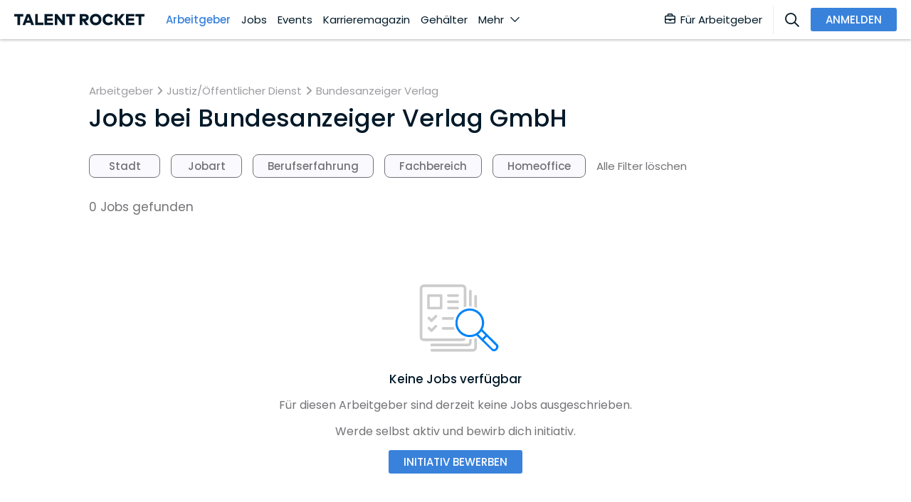

--- FILE ---
content_type: application/javascript; charset=UTF-8
request_url: https://www.talentrocket.de/runtime.02646cc818b6b426.js
body_size: 2452
content:
(()=>{"use strict";var e,g={},v={};function t(e){var r=v[e];if(void 0!==r)return r.exports;var a=v[e]={exports:{}};return g[e].call(a.exports,a,a.exports,t),a.exports}t.m=g,e=[],t.O=(r,a,c,n)=>{if(!a){var f=1/0;for(d=0;d<e.length;d++){for(var[a,c,n]=e[d],l=!0,b=0;b<a.length;b++)(!1&n||f>=n)&&Object.keys(t.O).every(p=>t.O[p](a[b]))?a.splice(b--,1):(l=!1,n<f&&(f=n));if(l){e.splice(d--,1);var i=c();void 0!==i&&(r=i)}}return r}n=n||0;for(var d=e.length;d>0&&e[d-1][2]>n;d--)e[d]=e[d-1];e[d]=[a,c,n]},t.n=e=>{var r=e&&e.__esModule?()=>e.default:()=>e;return t.d(r,{a:r}),r},(()=>{var r,e=Object.getPrototypeOf?a=>Object.getPrototypeOf(a):a=>a.__proto__;t.t=function(a,c){if(1&c&&(a=this(a)),8&c||"object"==typeof a&&a&&(4&c&&a.__esModule||16&c&&"function"==typeof a.then))return a;var n=Object.create(null);t.r(n);var d={};r=r||[null,e({}),e([]),e(e)];for(var f=2&c&&a;"object"==typeof f&&!~r.indexOf(f);f=e(f))Object.getOwnPropertyNames(f).forEach(l=>d[l]=()=>a[l]);return d.default=()=>a,t.d(n,d),n}})(),t.d=(e,r)=>{for(var a in r)t.o(r,a)&&!t.o(e,a)&&Object.defineProperty(e,a,{enumerable:!0,get:r[a]})},t.f={},t.e=e=>Promise.all(Object.keys(t.f).reduce((r,a)=>(t.f[a](e,r),r),[])),t.u=e=>(8592===e?"common":e)+"."+{111:"9e2dd2c447023739",127:"539173886461e1ff",650:"921017a73ceceddf",1289:"2aa11d726d59dfb0",1352:"41e564ada51ff512",1378:"a8b9e967b35d9fb7",1514:"f4833b39c6d30baf",1525:"ed150f7b26e69702",1830:"233d8a214edbab11",1839:"29f9d24d136ab32d",1844:"56602515cd0efd01",2415:"58c328f652c4e719",2417:"6891dec004d36177",2684:"d8f3630a6c7e50cc",2854:"4bb9f04cd9ceb8c8",2929:"427fc9db964e19e0",2995:"989e08d67e2f7cd5",3028:"05e82499d86c0b65",3066:"2c84760fae96029a",3542:"e73ec85b04eb0f0a",3601:"e8a5d5ecc1b532f0",3961:"384c819622cc4962",4124:"bc0dc7ee1d9539fa",4239:"00819cb7820cbe69",4245:"5bfddc2984800ded",4400:"6d919e1ac4805de4",4412:"7bb5f10ed782c711",4434:"7787e2b97cc497c8",4460:"1a2aea5e2ab0205c",4626:"7e6d4b77a7c1e553",4700:"a47d4146b885ad44",5039:"ebd918fbdf56547d",5055:"3fbb37516124284d",5319:"295c78df6ca9aa5e",6072:"4440014d26784b04",6189:"001957c588980746",6268:"7839dff137527c65",6298:"9a4475bb5a8268a4",6500:"a4a6d6eaf869a226",6753:"7913dfcb802be27c",6871:"2459035ea393d632",7021:"469e155ba97e383d",7144:"f617d65eca5d9548",7525:"7374695cafa18db5",7617:"f47e343c430e5dc0",8067:"ab8d5d2e04ef12cc",8249:"db5413ad0b487e57",8592:"7b0b74ed5f6e34e8",8631:"9f20a5fb69626278",8728:"c3c782c6cd2dae68",8757:"6b3b3dc6ba4f16eb",8854:"586a01905913e68b",9250:"2ca2fd3d2af18c1d",9256:"c686744a2df63f3e",9347:"8dbfccdfe2907a5c",9522:"144c94933d43821f",9825:"dba9068eda496cd8"}[e]+".js",t.miniCssF=e=>{},t.o=(e,r)=>Object.prototype.hasOwnProperty.call(e,r),(()=>{var e={},r="talentrocket-angular:";t.l=(a,c,n,d)=>{if(e[a])e[a].push(c);else{var f,l;if(void 0!==n)for(var b=document.getElementsByTagName("script"),i=0;i<b.length;i++){var o=b[i];if(o.getAttribute("src")==a||o.getAttribute("data-webpack")==r+n){f=o;break}}f||(l=!0,(f=document.createElement("script")).type="module",f.charset="utf-8",f.timeout=120,t.nc&&f.setAttribute("nonce",t.nc),f.setAttribute("data-webpack",r+n),f.src=t.tu(a)),e[a]=[c];var u=(_,p)=>{f.onerror=f.onload=null,clearTimeout(s);var m=e[a];if(delete e[a],f.parentNode&&f.parentNode.removeChild(f),m&&m.forEach(y=>y(p)),_)return _(p)},s=setTimeout(u.bind(null,void 0,{type:"timeout",target:f}),12e4);f.onerror=u.bind(null,f.onerror),f.onload=u.bind(null,f.onload),l&&document.head.appendChild(f)}}})(),t.r=e=>{typeof Symbol<"u"&&Symbol.toStringTag&&Object.defineProperty(e,Symbol.toStringTag,{value:"Module"}),Object.defineProperty(e,"__esModule",{value:!0})},(()=>{var e;t.tt=()=>(void 0===e&&(e={createScriptURL:r=>r},typeof trustedTypes<"u"&&trustedTypes.createPolicy&&(e=trustedTypes.createPolicy("angular#bundler",e))),e)})(),t.tu=e=>t.tt().createScriptURL(e),t.p="",(()=>{var e={3666:0};t.f.j=(c,n)=>{var d=t.o(e,c)?e[c]:void 0;if(0!==d)if(d)n.push(d[2]);else if(3666!=c){var f=new Promise((o,u)=>d=e[c]=[o,u]);n.push(d[2]=f);var l=t.p+t.u(c),b=new Error;t.l(l,o=>{if(t.o(e,c)&&(0!==(d=e[c])&&(e[c]=void 0),d)){var u=o&&("load"===o.type?"missing":o.type),s=o&&o.target&&o.target.src;b.message="Loading chunk "+c+" failed.\n("+u+": "+s+")",b.name="ChunkLoadError",b.type=u,b.request=s,d[1](b)}},"chunk-"+c,c)}else e[c]=0},t.O.j=c=>0===e[c];var r=(c,n)=>{var b,i,[d,f,l]=n,o=0;if(d.some(s=>0!==e[s])){for(b in f)t.o(f,b)&&(t.m[b]=f[b]);if(l)var u=l(t)}for(c&&c(n);o<d.length;o++)t.o(e,i=d[o])&&e[i]&&e[i][0](),e[i]=0;return t.O(u)},a=self.webpackChunktalentrocket_angular=self.webpackChunktalentrocket_angular||[];a.forEach(r.bind(null,0)),a.push=r.bind(null,a.push.bind(a))})()})();

--- FILE ---
content_type: image/svg+xml
request_url: https://www.talentrocket.de/assets/config-images/emptyViews/job.svg
body_size: 5002
content:
<svg xmlns="http://www.w3.org/2000/svg" viewBox="0 0 1200 500"><defs><style>.cls-1{fill:#fff;}.cls-2{fill:#ccc;}.cls-3{fill:#0084f8;}</style></defs><title>Job_EmptyView</title><g id="Ebene_2" data-name="Ebene 2"><g id="Jobs"><rect class="cls-1" width="1200" height="500"/><path class="cls-2" d="M630.25,99h-178a18.19,18.19,0,0,0-18.17,18.16V342.4a18.19,18.19,0,0,0,18.17,18.16h178a18.19,18.19,0,0,0,18.16-18.16V117.16A18.19,18.19,0,0,0,630.25,99Zm6,243.4a6.06,6.06,0,0,1-6,6.05h-178a6.06,6.06,0,0,1-6.06-6.05V117.16a6.07,6.07,0,0,1,6.06-6h178a6.06,6.06,0,0,1,6,6Z"/><path class="cls-2" d="M666.61,123.26a6.05,6.05,0,0,0-6.05,6V366.66a6.07,6.07,0,0,1-6.06,6H488.6a6.06,6.06,0,0,0,0,12.11H654.5a18.19,18.19,0,0,0,18.17-18.16V129.31A6.05,6.05,0,0,0,666.61,123.26Z"/><path class="cls-2" d="M690.87,147.44a6.06,6.06,0,0,0-6.06,6.05V390.84a6.06,6.06,0,0,1-6,6.05H488.64a6.06,6.06,0,0,0,0,12.11H678.76a18.18,18.18,0,0,0,18.16-18.16V153.49A6.05,6.05,0,0,0,690.87,147.44Z"/><path class="cls-2" d="M532.16,143.8H474a6.06,6.06,0,0,0-6,6.06V208a6.05,6.05,0,0,0,6,6.06h58.13a6.05,6.05,0,0,0,6.05-6.06V149.86A6.06,6.06,0,0,0,532.16,143.8Zm-6,58.13h-46v-46h46Z"/><path class="cls-2" d="M512.68,241.53a6,6,0,0,0-8.56,0L488,257.62l-7.48-7.48A6.06,6.06,0,1,0,472,258.7l11.77,11.77a6.06,6.06,0,0,0,8.56,0l20.38-20.38A6.06,6.06,0,0,0,512.68,241.53Z"/><path class="cls-2" d="M611.88,249.76H541.24a6.06,6.06,0,0,0,0,12.11h70.64a6.06,6.06,0,0,0,0-12.11Z"/><path class="cls-2" d="M608.45,172.87H566.07a6.06,6.06,0,1,0,0,12.11h42.38a6.06,6.06,0,0,0,0-12.11Z"/><path class="cls-2" d="M608.45,201.93H566.07a6.06,6.06,0,1,0,0,12.11h42.38a6.06,6.06,0,0,0,0-12.11Z"/><path class="cls-2" d="M512.68,287.77a6,6,0,0,0-8.56,0L488,303.86l-7.48-7.48a6.06,6.06,0,1,0-8.57,8.56l11.77,11.77a6.06,6.06,0,0,0,8.56,0l20.38-20.38A6.06,6.06,0,0,0,512.68,287.77Z"/><path class="cls-2" d="M611.88,295.78H541.24a6.06,6.06,0,0,0,0,12.11h70.64a6.06,6.06,0,0,0,0-12.11Z"/><path class="cls-2" d="M608.45,143.8H566.07a6.06,6.06,0,1,0,0,12.11h42.38a6.06,6.06,0,0,0,0-12.11Z"/><circle class="cls-1" cx="663.28" cy="276.02" r="60.29"/><path class="cls-3" d="M775.08,412.92c-3.05,0-8.64-.47-11.69-3.47-41-40.37-47.39-46.15-48.35-47l0,0-.41-.34-.39-.38-.06-.07-20.78-20.79a71.45,71.45,0,0,1-29.59,6.44,70.63,70.63,0,0,1-51.09-21.64,9.61,9.61,0,0,1-1.17-1.22,71.26,71.26,0,1,1,117.07-18.81l20.8,20.79c.06.06.13.12.19.19l.13.13.09.1c.72.73,7.11,7.23,10.72,10.72,9.82,9.48,22.88,22.54,36.79,36.78,2.43,2.49,3.77,8,3.77,10.94a29.26,29.26,0,0,1-8.66,20.22c-1.75,1.74-8.16,7.41-17.26,7.41ZM771.81,391a5.12,5.12,0,0,0,3.4,1.82,4.5,4.5,0,0,0,3-1.49c.15-.15,3.78-3.86.45-7.19L742.46,347.9l-6.86,6.86Zm-50.39-50.41,6.85-6.86-10.84-10.84c-.86,1-1.74,1.94-2.65,2.87a10.52,10.52,0,0,1-1.33,1.34c-.93.9-1.89,1.79-2.87,2.64ZM663.76,224.84A51.25,51.25,0,0,0,612.56,276a60.13,60.13,0,0,0,1.82,13.53,51.28,51.28,0,0,0,14.33,23.76,52.47,52.47,0,0,0,21.43,12.08,51.65,51.65,0,0,0,13.62,1.84,52.47,52.47,0,0,0,13.42-1.78c7.51-1.89,11.19-4.4,11.61-4.7a9.61,9.61,0,0,1,1.23-.87,11.81,11.81,0,0,1,1.33-.67,29.51,29.51,0,0,0,2.89-2.07c1.92-1.54,2.88-2.3,3.57-2.92a51.77,51.77,0,0,0,6.6-7.12q1.43-1.86,2.69-3.86a9.58,9.58,0,0,1,1.11-1.84,51.18,51.18,0,0,0-44.45-76.57Z"/><path class="cls-1" d="M663.76,209.83a66.19,66.19,0,0,1,58.68,96.83l23.45,23.45.09.08.08.09c.06.07,7,7.09,10.93,10.92,9.8,9.48,22.78,22.46,36.68,36.69,1.15,1.17,2.33,5.24,2.33,7.4a24.07,24.07,0,0,1-7.17,16.63c-.87.87-6.13,5.94-13.69,5.94h0c-3.74,0-6.93-.8-8.17-2C718.3,358,718.12,358.48,718,358.36l-.09-.08-.09-.09-23.44-23.45A66.11,66.11,0,0,1,616.15,322a5.15,5.15,0,0,1-.79-.83,66.18,66.18,0,0,1,48.4-111.34m0,122.47h0a57.62,57.62,0,0,0,14.65-1.93c9-2.27,13.3-5.46,13.55-5.66a4.36,4.36,0,0,1,.66-.48,4.92,4.92,0,0,1,.71-.35,28.35,28.35,0,0,0,4.06-2.77c2-1.59,3-2.39,3.79-3.11a57,57,0,0,0,7.25-7.81c.88-1.15,2-2.69,3.16-4.57a4.72,4.72,0,0,1,.81-1.36A56.25,56.25,0,1,0,607.5,276a64.93,64.93,0,0,0,2,14.84A56.42,56.42,0,0,0,625.24,317a57.48,57.48,0,0,0,23.55,13.28,56.71,56.71,0,0,0,15,2m57.66,15.42,14-14L717,315.31a65.6,65.6,0,0,1-6,7.07,5.17,5.17,0,0,1-.9.91h0a67.77,67.77,0,0,1-7.07,6l18.4,18.4m53.79,50.14a9.46,9.46,0,0,0,6.59-3c3-3,5.55-9.25.45-14.35l-23.71-23.71c-.06-.06-.13-.12-.19-.19l-15.89-15.89-14,14,39.78,39.8a9.89,9.89,0,0,0,7,3.3M663.76,199.71a76.29,76.29,0,0,0-56.08,128,14.34,14.34,0,0,0,1.47,1.55,75.64,75.64,0,0,0,54.61,23.06,76.58,76.58,0,0,0,28.43-5.5l18.3,18.31.32.32.47.44.1.09.19.16.37.3c1.42,1.26,9,8.28,47.9,46.56C764,417.1,770.39,418,775.07,418h.07c10.74,0,18.14-6.21,20.83-8.88a34.44,34.44,0,0,0,10.15-23.81c0-3-1.28-10.44-5.21-14.47-13.94-14.28-27-27.38-36.89-36.89-3.44-3.32-9.45-9.42-10.59-10.58-.09-.11-.19-.21-.29-.31l-.26-.25-18.31-18.31a76.32,76.32,0,0,0-70.81-104.77Zm-44.5,88.53A55.26,55.26,0,0,1,617.62,276,46.14,46.14,0,1,1,704,298.64a15.11,15.11,0,0,0-1.29,2.15c-.72,1.12-1.48,2.21-2.28,3.25a46.93,46.93,0,0,1-5.95,6.42c-.59.53-1.57,1.31-3.35,2.73h0c-.69.55-1.61,1.23-2.07,1.53a13.46,13.46,0,0,0-1.6.83,16.3,16.3,0,0,0-1.66,1.15,33.4,33.4,0,0,1-9.82,3.85,47.34,47.34,0,0,1-12.18,1.64h0a46.9,46.9,0,0,1-12.27-1.66,47.64,47.64,0,0,1-19.36-10.93,46.25,46.25,0,0,1-12.87-21.36Z"/></g></g></svg>

--- FILE ---
content_type: image/svg+xml
request_url: https://www.talentrocket.de/assets/config-images/general/signature.svg
body_size: 1503
content:
<svg xmlns="http://www.w3.org/2000/svg" viewBox="0 0 500 476.68"><defs><style>.cls-1{fill:#0b2029;}</style></defs><title>signature</title><g id="Ebene_2" data-name="Ebene 2"><g id="signature"><path class="cls-1" d="M365.88,182l75.33,27.6L378.56,379.74c-5.86,16-37.66,66.09-59.8,76.3l-5.37,14.62a9.21,9.21,0,0,1-8.62,6,9.49,9.49,0,0,1-3.16-.56,9.17,9.17,0,0,1-5.45-11.78l5.08-13.82c-11.24-21.77-2.86-85,2.07-98.38Zm109-180c-20.71-7.57-45,8.07-51.9,27L377.62,152.22l75.31,27.56L498.24,56.49C504,41.05,495.64,9.53,474.89,2ZM338.6,175.61a18.37,18.37,0,0,0,23.62-10.82L410.1,36a18.37,18.37,0,0,0-34.47-12.73L327.75,152.06A18.3,18.3,0,0,0,338.6,175.61ZM261.53,417.15c-4.94-4.66-11.1-10.47-21.06-14.89-8.21-3.65-16.2-3.82-22.05-4-.6,0-1.31,0-2,0-3.65-10-11.06-16.26-22.18-18.71-14.71-3.1-26.45,3.82-34.6,9.16.72-4.09,1.91-9,2.79-12.48,2.81-11.3,5.71-23,3.56-34a19.57,19.57,0,0,0-17.86-15.71c-22.77-1.27-41.37,10.95-57.76,22-17.22,11.6-28.26,18.52-39.24,14.6-13.41-4.75-14.75-40.95-8.31-73.19,5.77-29.05,16.5-83.12,44-107.68,9.26-8.27,22.67-17.22,33.69-12.87,13,5.07,23.66,26.36,26,51.72a19.54,19.54,0,0,0,38.91-3.65c-3.87-41.32-23.29-73.64-50.67-84.38-16.39-6.36-42.46-8.07-74.06,20.13C26.34,184,13.64,236,4.44,282.39-.18,305.55-11.41,382.39,38,399.92c30.09,10.7,54.53-5.81,74.17-19,3.6-2.41,7.14-4.79,10.57-6.92-3.26,14.14-5.29,29.26,3.27,42,12.76,19.14,30.79,21.23,53.58,6.26.88-.57,1.89-1.23,2.85-1.89a26.48,26.48,0,0,0,12.62,12.57c8.21,4,16.42,4.21,22.4,4.37,2.56.06,6.05.13,7.11.6,3.67,1.62,5.84,3.61,10.06,7.58a122.52,122.52,0,0,0,10.75,9.28,19.51,19.51,0,1,0,23.41-31.21A91.74,91.74,0,0,1,261.53,417.15Z"/></g></g></svg>